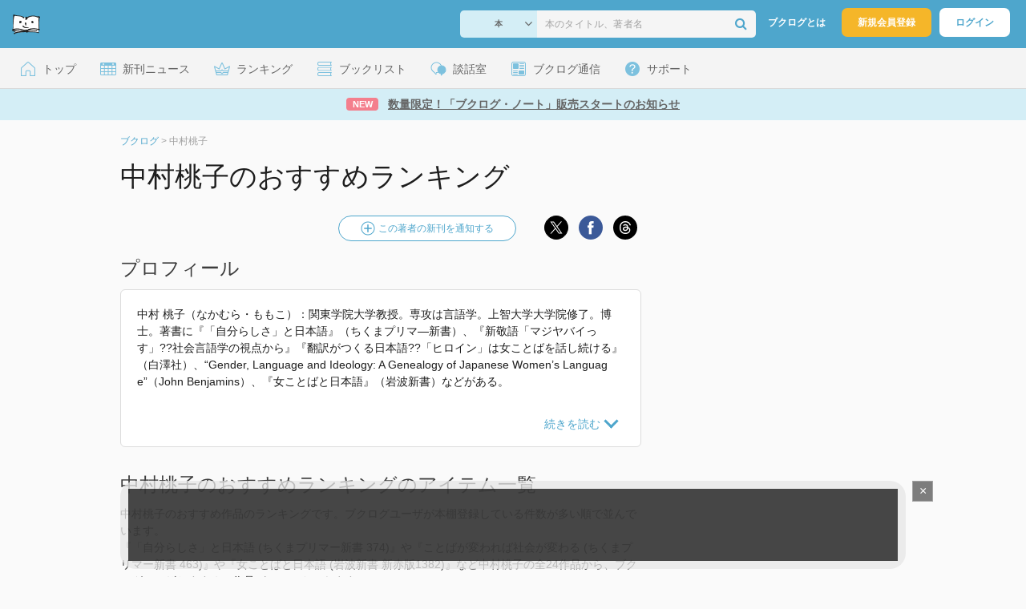

--- FILE ---
content_type: text/html; charset=UTF-8
request_url: https://booklog.jp/author/%E4%B8%AD%E6%9D%91%E6%A1%83%E5%AD%90
body_size: 13749
content:
<!DOCTYPE html>
<html xmlns:og="http://ogp.me/ns#" lang="ja" data-mode="author">
<head profile="http://purl.org/net/ns/metaprof">
<meta charset="UTF-8">
<title>中村桃子 おすすめランキング (24作品) - ブクログ</title>
<meta http-equiv="X-UA-Compatible" content="IE=edge">
<meta name="copyright" content="copyright &copy; Booklog,Inc. All Rights Reserved.">
<meta name="viewport" content="width=1020">
<meta property="fb:app_id" content="106607239398699">
<meta name="description" content="著者「中村桃子」のおすすめランキングです。中村桃子の人気作品をランキングでご紹介。文庫ランキングや新刊情報も。作品別の読書家さんの感想・レビューをチェック！">

<meta name="twitter:site" content="@booklogjp">
<meta name="twitter:card" content="summary">
<meta name="twitter:title" content="中村桃子 おすすめランキング (24作品) - ブクログ">
<meta name="twitter:description" content="著者「中村桃子」のおすすめランキングです。中村桃子の人気作品をランキングでご紹介。文庫ランキングや新刊情報も。作品別の読書家さんの感想・レビューをチェック！">
<meta name="twitter:image" content="https://image.st-booklog.jp/YmRjTFpnaE9BeFdEcTNBamdxRm1hQT09.jpg">
<meta property="og:locale" content="ja_JP">
<meta property="og:title" content="中村桃子 おすすめランキング (24作品) - ブクログ">
<meta property="og:url" content="https://booklog.jp/author/%E4%B8%AD%E6%9D%91%E6%A1%83%E5%AD%90">
<meta property="og:description" content="著者「中村桃子」のおすすめランキングです。中村桃子の人気作品をランキングでご紹介。文庫ランキングや新刊情報も。作品別の読書家さんの感想・レビューをチェック！">
<meta property="og:image" content="https://image.st-booklog.jp/YmRjTFpnaE9BeFdEcTNBamdxRm1hQT09.jpg">
<meta property="og:type" content="article">
<meta property="og:card" content="summary">
<link rel="shortcut icon" href="/favicon.ico">
<link rel="apple-touch-icon" href="/iphone-icon-54x54.png" sizes="57x57">
<link rel="apple-touch-icon" href="/iphone4-icon-114x114.png" sizes="114x114">
<link rel="apple-touch-icon" href="/ipad-icon-72x72.png" sizes="72x72">
<link rel="stylesheet" media="all" href="/css/booklog.css?1768958925
" type="text/css">
<link rel="next" href="https://booklog.jp/author/%E4%B8%AD%E6%9D%91%E6%A1%83%E5%AD%90?page=2">

<script type="text/javascript">
var microadCompass = microadCompass || {};
microadCompass.queue = microadCompass.queue || [];
</script>
<script type="text/javascript" charset="UTF-8" src="//j.microad.net/js/compass.js" onload="new microadCompass.AdInitializer().initialize();" async></script>

<script async src="https://securepubads.g.doubleclick.net/tag/js/gpt.js" crossorigin="anonymous"></script>


<script type='text/javascript'>

var googletag = googletag || {};
googletag.cmd = googletag.cmd || [];
googletag.cmd.push(function() {
  googletag.defineSlot('/56823796/Booklog_lawer_column_l', [300, 250], 'div-gpt-ad-1434939675242-0').addService(googletag.pubads());
  googletag.defineSlot('/56823796/Booklog_lawer_column_r', [300, 250], 'div-gpt-ad-1434939675242-1').addService(googletag.pubads());
  googletag.defineSlot('/56823796/Booklog_main_board', [468, 60], 'div-gpt-ad-1434939675242-2').addService(googletag.pubads());
  googletag.defineSlot('/56823796/Booklog_side_middle', [300, 250], 'div-gpt-ad-1525848918879-0').addService(googletag.pubads());
  googletag.defineSlot('/56823796/Booklog_side_bottom', [300, 250], 'div-gpt-ad-1434939675242-3').addService(googletag.pubads());
  googletag.defineSlot('/56823796/Booklog_side_top', [[300, 600], [300, 250]], 'div-gpt-ad-1434939675242-4').addService(googletag.pubads());
  googletag.defineSlot('/56823796/Booklog_footer', [728, 90], 'div-gpt-ad-1434939675242-5').addService(googletag.pubads());
  googletag.defineSlot('/56823796/Booklog_side_top_microad', [300, 250], 'div-gpt-ad-1459322209616-0').addService(googletag.pubads());
  googletag.defineSlot('/56823796/Booklog_pagenation_microad_468*60', [468, 60], 'div-gpt-ad-1611112463296-0').addService(googletag.pubads());
  googletag.defineSlot('/56823796/Booklog_side_boc', [300, 250], 'div-gpt-ad-1647596858469-0').addService(googletag.pubads());
  googletag.defineSlot('/9176203,56823796/1912696', [[320, 75], [320, 100], [320, 50]], 'div-gpt-ad-1759378024658-0').addService(googletag.pubads());
  googletag.defineSlot('/9176203,56823796/1912697', [[300, 300], [300, 280], [300, 250]], 'div-gpt-ad-1759378105413-0').addService(googletag.pubads());
  googletag.defineSlot('/9176203,56823796/1912698', [[300, 280], [300, 250], [300, 300]], 'div-gpt-ad-1759378181706-0').addService(googletag.pubads());
  googletag.defineSlot('/9176203,56823796/1720315', [[300, 250], [336, 280]], 'div-gpt-ad-1759389327995-0').addService(googletag.pubads());
  googletag.defineSlot('/9176203,56823796/1720316', [[300, 250], [336, 280]], 'div-gpt-ad-1759389348025-0').addService(googletag.pubads());
  googletag.defineSlot('/9176203,56823796/1720318', [728, 90], 'div-gpt-ad-1759389372080-0').addService(googletag.pubads());
  googletag.defineSlot('/9176203,56823796/1720317', [728, 90], 'div-gpt-ad-1759389394282-0').addService(googletag.pubads());
  var REFRESH_KEY = 'refresh';
  var REFRESH_VALUE = 'true';
  googletag.defineSlot('/9176203,56823796/1851366', [[320, 50], [320, 75], [320, 100]], 'div-gpt-ad-1709533935613-0').setTargeting(REFRESH_KEY, REFRESH_VALUE).addService(googletag.pubads());
  var SECONDS_TO_WAIT_AFTER_VIEWABILITY = 30;
  googletag.pubads().addEventListener('impressionViewable', function(event) {
    var slot = event.slot;
    if (slot.getTargeting(REFRESH_KEY).indexOf(REFRESH_VALUE) > -1) {
      window.imgoogletagrefresh = setTimeout(function() {
        googletag.pubads().refresh([slot]);
      }, SECONDS_TO_WAIT_AFTER_VIEWABILITY * 1000);
    }
  });
  googletag.pubads().enableSingleRequest();
  googletag.pubads().collapseEmptyDivs();
  googletag.enableServices();
});

</script>

  <script>
    window.dataLayer = window.dataLayer || [];
    dataLayer.push({'login_status': 'Visitor'});
</script>
<script>(function(w,d,s,l,i){w[l]=w[l]||[];w[l].push({'gtm.start':
new Date().getTime(),event:'gtm.js'});var f=d.getElementsByTagName(s)[0],
j=d.createElement(s),dl=l!='dataLayer'?'&l='+l:'';j.async=true;j.src=
'https://www.googletagmanager.com/gtm.js?id='+i+dl;f.parentNode.insertBefore(j,f);
})(window,document,'script','dataLayer','GTM-KFZ3JNQ');</script>

<script type="application/ld+json">
  {
    "@context": "https://schema.org",
    "@type": "BreadcrumbList",
    "itemListElement": [
    {
      "@type": "ListItem",
      "position": 1,
      "item": {
        "@id": "https://booklog.jp",
        "name": "ブクログ"
      }
    },
        {
      "@type": "ListItem",
      "position": 2,
      "item": {
              "@id": "https://booklog.jp/author/%E4%B8%AD%E6%9D%91%E6%A1%83%E5%AD%90",
              "name": "中村桃子"
      }
    }      ]
}
</script>
</head>

<body id="mode-author" class="is-pc guest bot">

<noscript>
  <iframe src="https://www.googletagmanager.com/ns.html?id=GTM-KFZ3JNQ" height="0" width="0" style="display:none;visibility:hidden">
  </iframe>
</noscript>

<div id="body">

<div id="fb-root"></div>
<script>
window.fbAsyncInit = function(){
    FB.init({
        appId   : '106607239398699',
        xfbml   : false,
        version : 'v2.0'
    });
};

(function(d, s, id) {
  var js, fjs = d.getElementsByTagName(s)[0];
  if (d.getElementById(id)) return;
  js = d.createElement(s); js.id = id;
  js.src = "//connect.facebook.net/ja_JP/sdk.js";
  fjs.parentNode.insertBefore(js, fjs);
}(document, 'script', 'facebook-jssdk'));
</script>

  
  <div id="header-wrapper">
          <div id="global-navigation">
  <div class="left-navigation">
    <div class="logo l15M">
      <a href="/">
        <img src="/img/header/pc-navibar-booklog-logo.png"
             srcset="/img/header/pc-navibar-booklog-logo@2x.png 2x, /img/header/pc-navibar-booklog-logo@3x.png 3x">
      </a>
    </div>
  </div>

  <div class="right-navigation">
    <div class="search-area-wrapper r10M">
        <form action="/search" method="get">
    <div class="search-area">
      <select required name="service_id" class="select-genre db-b">
                      <option value="1">本</option>
                      <option value="201">Kindle</option>
                      <option value="200">Amazon</option>
                </select>
      <i class="fa fa-angle-down" aria-hidden="true"></i>
      <input type="text" class="textbox" name="keyword" value="" placeholder="本のタイトル、著者名" data-1p-ignore>
      <button type="submit" ><i class="fa fa-search"></i></button>
    </div>
  </form>
    </div>
    <div class="about-text r20M">
      <a href="/about">ブクログとは</a>
    </div>
    <div class="signup r10M">
      <a href="/signup" onclick="track('signup','click','global-navigation');">新規会員登録</a>
    </div>
    <div class="login r20M">
      <a href="/login">ログイン</a>
    </div>
  </div>
</div>
    
    <div id="header-menu">
  <a href="/" class="menu r10M">
    <span class="icon top"></span>
    <span class="text">トップ</span>
  </a>
  <a href="/release" class="menu r10M">
    <span class="icon release"></span>
    <span class="text">新刊ニュース</span>
  </a>
  <a href="/ranking"
     class="menu r10M">
    <span class="icon ranking"></span>
    <span class="text">ランキング</span>
  </a>
  <a href="/booklists" class="menu r10M">
    <span class="icon booklist"></span>
    <span class="text">ブックリスト</span>
  </a>
  <a href="/questions/all" class="menu r10M">
    <span class="bbs icon"></span>
    <span class="text">談話室</span>
  </a>
  <a href="/hon" class="menu r10M">
    <span class="news icon"></span>
    <span class="text">ブクログ通信</span>
  </a>
  <div class="dropdown-menu-hover menu">
    <span class="support icon"></span>
    <span class="text">サポート</span>
    <div class="dropdown">
      <ul>
        <li><a href="https://booklog.zendesk.com/hc/ja/categories/360003763214-%E3%81%8A%E7%9F%A5%E3%82%89%E3%81%9B"
               target="_blank" rel="noopener">お知らせ</a></li>
        <li><a href="https://booklog.zendesk.com/hc/ja" target="_blank" rel="noopener">ヘルプセンター</a></li>
        <li><a href="/biz">法人向け広告メニュー</a></li>
      </ul>
    </div>
  </div>
</div>
            <div id="header-info-text">
  <a href="https://booklog.jp/hon/info/booklognote-202601?utm_source=booklogjp&utm_medium=referral"
     onclick="track('ad', 'text', 'id_2051');">
              <span class="icon new">NEW</span>
          <span class="text">数量限定！「ブクログ・ノート」販売スタートのお知らせ</span>
  </a>
</div>

  </div>

<div id="page">


  <ul class="breadcrumbs">
  <li>
    <a href="https://booklog.jp"><span  class="bc-title">ブクログ</span></a>
    <span class="delimiter">&gt;</span>
  </li>
      <li>
          <link href="/author/%E4%B8%AD%E6%9D%91%E6%A1%83%E5%AD%90">
      <span class="bc-title">中村桃子</span>
          </li>
    </ul>



<div id="main">
  <div id="mainArea">
    <h1 class="author b30M">中村桃子のおすすめランキング</h1>

    
    <div class="buttons b15M">
                          <div class="set-keyword-button unregistered">
            <a href="/setting/keyword?keyword=中村桃子" rel="nofollow">
              <img src="/img/common/add_item_blue.png"
                   srcset="/img/common/add_item_blue@2x.png 2x, /img/common/add_item_blue@3x.png 3x">
              <span>この著者の新刊を通知する</span>
            </a>
          </div>
              <ul class="share-circle-button">
  <li>
    <div class="x">
      <a href="https://twitter.com/intent/tweet?original_referer=https://booklog.jp/author/%E4%B8%AD%E6%9D%91%E6%A1%83%E5%AD%90&text=%E4%B8%AD%E6%9D%91%E6%A1%83%E5%AD%90+%E3%81%8A%E3%81%99%E3%81%99%E3%82%81%E3%83%A9%E3%83%B3%E3%82%AD%E3%83%B3%E3%82%B0+%2824%E4%BD%9C%E5%93%81%29+-+%E3%83%96%E3%82%AF%E3%83%AD%E3%82%B0&url=https://booklog.jp/author/%E4%B8%AD%E6%9D%91%E6%A1%83%E5%AD%90&lang=ja&hashtags=booklog,ブクログ&via=booklogjp" target="_blank">
      </a>
    </div>
  </li>
  <li>
    <div class="facebook">
      <a href="https://www.facebook.com/sharer/sharer.php?u=https%3A%2F%2Fbooklog.jp%2Fauthor%2F%25E4%25B8%25AD%25E6%259D%2591%25E6%25A1%2583%25E5%25AD%2590" target="_blank">
      </a>
    </div>
  </li>
  <li>
    <div class="threads">
      <a href="https://www.threads.net/intent/post?text=中村桃子 おすすめランキング (24作品) - ブクログ" target="_blank">
      </a>
    </div>
  </li>
</ul>
    </div>

          <div>
        <h2>プロフィール</h2>
        <div class="authorDes b30M">
                                              <div class="accordion-box">
                    <input id="description" type="checkbox">
                    <label for="description" onclick="track('author','readmore','description');"></label>
                    <div class="accordion-container">
                      <p class="description-txt">中村 桃子（なかむら・ももこ）：関東学院大学教授。専攻は言語学。上智大学大学院修了。博士。著書に『「自分らしさ」と日本語』（ちくまプリマ―新書）、『新敬語「マジヤバイっす」??社会言語学の視点から』『翻訳がつくる日本語??「ヒロイン」は女ことばを話し続ける』（白澤社）、“Gender, Language and Ideology: A Genealogy of Japanese Women’s Language”（John Benjamins）、『女ことばと日本語』（岩波新書）などがある。<br />
<br />
「2024年 『ことばが変われば社会が変わる』 で使われていた紹介文から引用しています。」</p>
                    </div>
                  </div>
                                    </div>
      </div>
    
    <h2 class="b10M">中村桃子のおすすめランキングのアイテム一覧</h2>
    <p class="read b40M">中村桃子のおすすめ作品のランキングです。ブクログユーザが本棚登録している件数が多い順で並んでいます。<br />
『「自分らしさ」と日本語 (ちくまプリマー新書 374)』や『ことばが変われば社会が変わる (ちくまプリマー新書 463)』や『女ことばと日本語 (岩波新書 新赤版1382)』など中村桃子の全24作品から、ブクログユーザおすすめの作品がチェックできます。<br />
※同姓同名が含まれる場合があります。</p>

    <div class="tab-menu-underline">
      <ul>
        <li><a href="/author/%E4%B8%AD%E6%9D%91%E6%A1%83%E5%AD%90?sort=users" class="current">おすすめ</a></li>
        <li><a href="/author/%E4%B8%AD%E6%9D%91%E6%A1%83%E5%AD%90?sort=rating">評価</a></li>
        <li><a href="/author/%E4%B8%AD%E6%9D%91%E6%A1%83%E5%AD%90?sort=reviews">レビュー数</a>
        </li>
                <li><a href="/author/%E4%B8%AD%E6%9D%91%E6%A1%83%E5%AD%90?sort=release">新刊</a>
        </li>
                <li><a href="/author/%E4%B8%AD%E6%9D%91%E6%A1%83%E5%AD%90?sort=ebooks">電子書籍</a>
        </li>
              </ul>
    </div>

    <div class="autopagerize_page_element">

                  <div class="itemListArea">
            <div class="itemListImage">
              <a href="/item/1/448068400X" onclick="track('author','item','image');">
                  
    <img src="https://image.st-booklog.jp/YmRjTFpnaE9BeFdEcTNBamdxRm1hQT09.jpg" class="itemImg" width="100" alt="「自分らしさ」と日本語 (ちくまプリマー新書 374)">
  
              </a>
            </div>

            <div class="itemListInfo">
                    
<h3 class="b10M">
  <a href="/item/1/448068400X" onclick="track('author','item','title');" class="titleLink">「自分らしさ」と日本語 (ちくまプリマー新書 374)</a>
</h3>

<div class="aggregate b15M">
    <div class="info-users">
    <img src="/img/item/user.png" srcset="/img/item/user@2x.png 2x, /img/item/user@3x.png 3x">
    <span class="num">533</span><span>人</span>
  </div>
      <div class="info-rating">
    <img src="/img/item/rating.png" srcset="/img/item/rating@2x.png 2x, /img/item/rating@3x.png 3x">
    <span class="num">3.92</span>
  </div>
      <div class="info-reviews">
    <img src="/img/item/review-count.png" srcset="/img/item/review-count@2x.png 2x, /img/item/review-count@3x.png 3x">
    <a href="/item/1/448068400X#reviewLine" onclick="track('author','item','review_link');">
      <span class="num">22</span><span>件</span>
    </a>
  </div>
  </div>

<div class="descMini">
  <div class="itemInfoElmBox">
        <span class="itemInfoElm">
            <a class="author" href="/author/%E4%B8%AD%E6%9D%91%E6%A1%83%E5%AD%90">中村桃子</a>
          </span>
    
        <span class="itemInfoElm">
    本
    </span>
    
    
        <span class="itemInfoElm">
    2021年5月8日
    </span>
    
    <span class="itemInfoElm">
      <img src="/img/store/icon_store_1.gif" alt="Amazon.co.jpで見る" width="16" height="16" class="icon">
      <a href="https://www.amazon.co.jp/dp/448068400X?tag=booklogjp-author-22&linkCode=ogi&th=1&psc=1" onclick="track('purchase','author','service_name');" target="_blank" rel="nofollow">Amazon.co.jp</a>
    </span>

              </div>

      <div class="review">
      <div class="review-balloon">
        <p>感想・レビュー</p>
      </div>
      <span>社会言語学の入門書。
「女ことば」は「女らしさ」から生まれるのか？　アイデンティティ（自分）を表現するうえで、ことばにできることもあるけど、できないこと...</span>
      <a href="/item/1/448068400X#reviewLine" onclick="track('author','readmore','review');">もっと読む</a>
    </div>
  
  
  </div>
            </div>

            <div class="itemListBtn">
                                  <a href="/item/1/448068400X#reviewLine" class="read-review-button"
                     onclick="track('author','item','read-review-button');">
                    <span>レビューを読む</span>
                  </a>
                                                <a href="https://www.amazon.co.jp/dp/448068400X?tag=booklogjp-author-22&amp;linkCode=ogi&amp;th=1&amp;psc=1" rel="nofollow" target="_blank" class="store-button">
                  <img src="/img/btn/btn_amazon_pc.svg" alt="Amazon.co.jpで購入" width="66" height="28">
                </a>
                            </div>
          </div>
                                                              <div class="itemListArea">
            <div class="itemListImage">
              <a href="/item/1/4480684875" onclick="track('author','item','image');">
                  
    <img src="https://image.st-booklog.jp/SmdRQVF3a2c2YVVjMURaRVIzbXBrQT09.jpg" class="itemImg" width="100" alt="ことばが変われば社会が変わる (ちくまプリマー新書 463)">
  
              </a>
            </div>

            <div class="itemListInfo">
                    
<h3 class="b10M">
  <a href="/item/1/4480684875" onclick="track('author','item','title');" class="titleLink">ことばが変われば社会が変わる (ちくまプリマー新書 463)</a>
</h3>

<div class="aggregate b15M">
    <div class="info-users">
    <img src="/img/item/user.png" srcset="/img/item/user@2x.png 2x, /img/item/user@3x.png 3x">
    <span class="num">494</span><span>人</span>
  </div>
      <div class="info-rating">
    <img src="/img/item/rating.png" srcset="/img/item/rating@2x.png 2x, /img/item/rating@3x.png 3x">
    <span class="num">3.51</span>
  </div>
      <div class="info-reviews">
    <img src="/img/item/review-count.png" srcset="/img/item/review-count@2x.png 2x, /img/item/review-count@3x.png 3x">
    <a href="/item/1/4480684875#reviewLine" onclick="track('author','item','review_link');">
      <span class="num">27</span><span>件</span>
    </a>
  </div>
  </div>

<div class="descMini">
  <div class="itemInfoElmBox">
        <span class="itemInfoElm">
            <a class="author" href="/author/%E4%B8%AD%E6%9D%91%E6%A1%83%E5%AD%90">中村桃子</a>
          </span>
    
        <span class="itemInfoElm">
    本
    </span>
    
    
        <span class="itemInfoElm">
    2024年7月10日
    </span>
    
    <span class="itemInfoElm">
      <img src="/img/store/icon_store_1.gif" alt="Amazon.co.jpで見る" width="16" height="16" class="icon">
      <a href="https://www.amazon.co.jp/dp/4480684875?tag=booklogjp-author-22&linkCode=ogi&th=1&psc=1" onclick="track('purchase','author','service_name');" target="_blank" rel="nofollow">Amazon.co.jp</a>
    </span>

              </div>

      <div class="review">
      <div class="review-balloon">
        <p>感想・レビュー</p>
      </div>
      <span>言葉は社会を変えるし、社会は言葉を変える。この循環が、少しでも多くの人にとって生きやすい方向に働ければいいな、と思うきっかけになりました。</span>
      <a href="/item/1/4480684875#reviewLine" onclick="track('author','readmore','review');">もっと読む</a>
    </div>
  
  
  </div>
            </div>

            <div class="itemListBtn">
                                  <a href="/item/1/4480684875#reviewLine" class="read-review-button"
                     onclick="track('author','item','read-review-button');">
                    <span>レビューを読む</span>
                  </a>
                                                <a href="https://www.amazon.co.jp/dp/4480684875?tag=booklogjp-author-22&amp;linkCode=ogi&amp;th=1&amp;psc=1" rel="nofollow" target="_blank" class="store-button">
                  <img src="/img/btn/btn_amazon_pc.svg" alt="Amazon.co.jpで購入" width="66" height="28">
                </a>
                            </div>
          </div>
                                                              <div class="itemListArea">
            <div class="itemListImage">
              <a href="/item/1/4004313821" onclick="track('author','item','image');">
                  
    <img src="https://image.st-booklog.jp/OENRTm5nc1VvWnNZdndQbXdLek5Qdz09.jpg" class="itemImg" width="100" alt="女ことばと日本語 (岩波新書 新赤版1382)">
  
              </a>
            </div>

            <div class="itemListInfo">
                    
<h3 class="b10M">
  <a href="/item/1/4004313821" onclick="track('author','item','title');" class="titleLink">女ことばと日本語 (岩波新書 新赤版1382)</a>
</h3>

<div class="aggregate b15M">
    <div class="info-users">
    <img src="/img/item/user.png" srcset="/img/item/user@2x.png 2x, /img/item/user@3x.png 3x">
    <span class="num">438</span><span>人</span>
  </div>
      <div class="info-rating">
    <img src="/img/item/rating.png" srcset="/img/item/rating@2x.png 2x, /img/item/rating@3x.png 3x">
    <span class="num">3.55</span>
  </div>
      <div class="info-reviews">
    <img src="/img/item/review-count.png" srcset="/img/item/review-count@2x.png 2x, /img/item/review-count@3x.png 3x">
    <a href="/item/1/4004313821#reviewLine" onclick="track('author','item','review_link');">
      <span class="num">39</span><span>件</span>
    </a>
  </div>
  </div>

<div class="descMini">
  <div class="itemInfoElmBox">
        <span class="itemInfoElm">
            <a class="author" href="/author/%E4%B8%AD%E6%9D%91%E6%A1%83%E5%AD%90">中村桃子</a>
          </span>
    
        <span class="itemInfoElm">
    本
    </span>
    
    
        <span class="itemInfoElm">
    2012年8月21日
    </span>
    
    <span class="itemInfoElm">
      <img src="/img/store/icon_store_1.gif" alt="Amazon.co.jpで見る" width="16" height="16" class="icon">
      <a href="https://www.amazon.co.jp/dp/4004313821?tag=booklogjp-author-22&linkCode=ogi&th=1&psc=1" onclick="track('purchase','author','service_name');" target="_blank" rel="nofollow">Amazon.co.jp</a>
    </span>

              </div>

      <div class="review">
      <div class="review-balloon">
        <p>感想・レビュー</p>
      </div>
      <span>本書は、日本語の中に長く組み込まれてきた「女らしさ」の規範が、いかにして作られ、制度化され、教育・メディア・文学によって再生産されてきたかを明らかにする。...</span>
      <a href="/item/1/4004313821#reviewLine" onclick="track('author','readmore','review');">もっと読む</a>
    </div>
  
  
  </div>
            </div>

            <div class="itemListBtn">
                                  <a href="/item/1/4004313821#reviewLine" class="read-review-button"
                     onclick="track('author','item','read-review-button');">
                    <span>レビューを読む</span>
                  </a>
                                                <a href="https://www.amazon.co.jp/dp/4004313821?tag=booklogjp-author-22&amp;linkCode=ogi&amp;th=1&amp;psc=1" rel="nofollow" target="_blank" class="store-button">
                  <img src="/img/btn/btn_amazon_pc.svg" alt="Amazon.co.jpで購入" width="66" height="28">
                </a>
                            </div>
          </div>
                                                              <div class="itemListArea">
            <div class="itemListImage">
              <a href="/item/1/4768479510" onclick="track('author','item','image');">
                  
    <img src="https://image.st-booklog.jp/L3ZoUXYwclFONHAvRUNnSm1WbTArZz09.jpg" class="itemImg" width="100" alt="翻訳がつくる日本語 ヒロインは「女ことば」を話し続ける">
  
              </a>
            </div>

            <div class="itemListInfo">
                    
<h3 class="b10M">
  <a href="/item/1/4768479510" onclick="track('author','item','title');" class="titleLink">翻訳がつくる日本語 ヒロインは「女ことば」を話し続ける</a>
</h3>

<div class="aggregate b15M">
    <div class="info-users">
    <img src="/img/item/user.png" srcset="/img/item/user@2x.png 2x, /img/item/user@3x.png 3x">
    <span class="num">257</span><span>人</span>
  </div>
      <div class="info-rating">
    <img src="/img/item/rating.png" srcset="/img/item/rating@2x.png 2x, /img/item/rating@3x.png 3x">
    <span class="num">3.00</span>
  </div>
      <div class="info-reviews">
    <img src="/img/item/review-count.png" srcset="/img/item/review-count@2x.png 2x, /img/item/review-count@3x.png 3x">
    <a href="/item/1/4768479510#reviewLine" onclick="track('author','item','review_link');">
      <span class="num">22</span><span>件</span>
    </a>
  </div>
  </div>

<div class="descMini">
  <div class="itemInfoElmBox">
        <span class="itemInfoElm">
            <a class="author" href="/author/%E4%B8%AD%E6%9D%91%E6%A1%83%E5%AD%90">中村桃子</a>
          </span>
    
        <span class="itemInfoElm">
    本
    </span>
    
    
        <span class="itemInfoElm">
    2013年8月5日
    </span>
    
    <span class="itemInfoElm">
      <img src="/img/store/icon_store_1.gif" alt="Amazon.co.jpで見る" width="16" height="16" class="icon">
      <a href="https://www.amazon.co.jp/dp/4768479510?tag=booklogjp-author-22&linkCode=ogi&th=1&psc=1" onclick="track('purchase','author','service_name');" target="_blank" rel="nofollow">Amazon.co.jp</a>
    </span>

              </div>

      <div class="review">
      <div class="review-balloon">
        <p>感想・レビュー</p>
      </div>
      <span>内容は、ね
すんごい興味深いことが書かれてんのさ。
使う言葉によるアイディンティティの確立、みたいなのとか。
でも　文章がその面白さを半減してる気がするよ...</span>
      <a href="/item/1/4768479510#reviewLine" onclick="track('author','readmore','review');">もっと読む</a>
    </div>
  
  
  </div>
            </div>

            <div class="itemListBtn">
                                  <a href="/item/1/4768479510#reviewLine" class="read-review-button"
                     onclick="track('author','item','read-review-button');">
                    <span>レビューを読む</span>
                  </a>
                                                <a href="https://www.amazon.co.jp/dp/4768479510?tag=booklogjp-author-22&amp;linkCode=ogi&amp;th=1&amp;psc=1" rel="nofollow" target="_blank" class="store-button">
                  <img src="/img/btn/btn_amazon_pc.svg" alt="Amazon.co.jpで購入" width="66" height="28">
                </a>
                            </div>
          </div>
                                                              <div class="itemListArea">
            <div class="itemListImage">
              <a href="/item/1/4768479790" onclick="track('author','item','image');">
                  
    <img src="https://image.st-booklog.jp/cE8wRUNiUE9xWW8wNUFmcE5sUVgzUT09.jpg" class="itemImg" width="100" alt="新敬語「マジヤバイっす」 社会言語学の視点から">
  
              </a>
            </div>

            <div class="itemListInfo">
                    
<h3 class="b10M">
  <a href="/item/1/4768479790" onclick="track('author','item','title');" class="titleLink">新敬語「マジヤバイっす」 社会言語学の視点から</a>
</h3>

<div class="aggregate b15M">
    <div class="info-users">
    <img src="/img/item/user.png" srcset="/img/item/user@2x.png 2x, /img/item/user@3x.png 3x">
    <span class="num">244</span><span>人</span>
  </div>
      <div class="info-rating">
    <img src="/img/item/rating.png" srcset="/img/item/rating@2x.png 2x, /img/item/rating@3x.png 3x">
    <span class="num">3.47</span>
  </div>
      <div class="info-reviews">
    <img src="/img/item/review-count.png" srcset="/img/item/review-count@2x.png 2x, /img/item/review-count@3x.png 3x">
    <a href="/item/1/4768479790#reviewLine" onclick="track('author','item','review_link');">
      <span class="num">25</span><span>件</span>
    </a>
  </div>
  </div>

<div class="descMini">
  <div class="itemInfoElmBox">
        <span class="itemInfoElm">
            <a class="author" href="/author/%E4%B8%AD%E6%9D%91%E6%A1%83%E5%AD%90">中村桃子</a>
          </span>
    
        <span class="itemInfoElm">
    本
    </span>
    
    
        <span class="itemInfoElm">
    2020年3月12日
    </span>
    
    <span class="itemInfoElm">
      <img src="/img/store/icon_store_1.gif" alt="Amazon.co.jpで見る" width="16" height="16" class="icon">
      <a href="https://www.amazon.co.jp/dp/4768479790?tag=booklogjp-author-22&linkCode=ogi&th=1&psc=1" onclick="track('purchase','author','service_name');" target="_blank" rel="nofollow">Amazon.co.jp</a>
    </span>

              </div>

      <div class="review">
      <div class="review-balloon">
        <p>感想・レビュー</p>
      </div>
      <span>本書は単なる若者言葉の観察ではなく、丁寧さ・距離・ジェンダーという社会的指標をどう操るか、その「リアルタイムの進化」を言語を通じて追った本だと感じた。たと...</span>
      <a href="/item/1/4768479790#reviewLine" onclick="track('author','readmore','review');">もっと読む</a>
    </div>
  
  
  </div>
            </div>

            <div class="itemListBtn">
                                  <a href="/item/1/4768479790#reviewLine" class="read-review-button"
                     onclick="track('author','item','read-review-button');">
                    <span>レビューを読む</span>
                  </a>
                                                <a href="https://www.amazon.co.jp/dp/4768479790?tag=booklogjp-author-22&amp;linkCode=ogi&amp;th=1&amp;psc=1" rel="nofollow" target="_blank" class="store-button">
                  <img src="/img/btn/btn_amazon_pc.svg" alt="Amazon.co.jpで購入" width="66" height="28">
                </a>
                            </div>
          </div>
                                                              <div class="itemListArea">
            <div class="itemListImage">
              <a href="/item/1/4140910968" onclick="track('author','item','image');">
                  
    <img src="https://image.st-booklog.jp/c0NIaXJYUkZIdTZEeGFEMTVyYitpQT09.jpg" class="itemImg" width="100" alt="“性”と日本語 ことばがつくる女と男 (NHKブックス 1096)">
  
              </a>
            </div>

            <div class="itemListInfo">
                    
<h3 class="b10M">
  <a href="/item/1/4140910968" onclick="track('author','item','title');" class="titleLink">“性”と日本語 ことばがつくる女と男 (NHKブックス 1096)</a>
</h3>

<div class="aggregate b15M">
    <div class="info-users">
    <img src="/img/item/user.png" srcset="/img/item/user@2x.png 2x, /img/item/user@3x.png 3x">
    <span class="num">142</span><span>人</span>
  </div>
      <div class="info-rating">
    <img src="/img/item/rating.png" srcset="/img/item/rating@2x.png 2x, /img/item/rating@3x.png 3x">
    <span class="num">3.62</span>
  </div>
      <div class="info-reviews">
    <img src="/img/item/review-count.png" srcset="/img/item/review-count@2x.png 2x, /img/item/review-count@3x.png 3x">
    <a href="/item/1/4140910968#reviewLine" onclick="track('author','item','review_link');">
      <span class="num">15</span><span>件</span>
    </a>
  </div>
  </div>

<div class="descMini">
  <div class="itemInfoElmBox">
        <span class="itemInfoElm">
            <a class="author" href="/author/%E4%B8%AD%E6%9D%91%E6%A1%83%E5%AD%90">中村桃子</a>
          </span>
    
        <span class="itemInfoElm">
    本
    </span>
    
    
        <span class="itemInfoElm">
    2007年10月30日
    </span>
    
    <span class="itemInfoElm">
      <img src="/img/store/icon_store_1.gif" alt="Amazon.co.jpで見る" width="16" height="16" class="icon">
      <a href="https://www.amazon.co.jp/dp/4140910968?tag=booklogjp-author-22&linkCode=ogi&th=1&psc=1" onclick="track('purchase','author','service_name');" target="_blank" rel="nofollow">Amazon.co.jp</a>
    </span>

              </div>

      <div class="review">
      <div class="review-balloon">
        <p>感想・レビュー</p>
      </div>
      <span>社会学部　松澤俊二先生　推薦コメント
『私たちは、ことばを使うことで「男」にも「女」にもなれるという話。それって、どういうことだろう？』

桃山学院大学附...</span>
      <a href="/item/1/4140910968#reviewLine" onclick="track('author','readmore','review');">もっと読む</a>
    </div>
  
  
  </div>
            </div>

            <div class="itemListBtn">
                                  <a href="/item/1/4140910968#reviewLine" class="read-review-button"
                     onclick="track('author','item','read-review-button');">
                    <span>レビューを読む</span>
                  </a>
                                                <a href="https://www.amazon.co.jp/dp/4140910968?tag=booklogjp-author-22&amp;linkCode=ogi&amp;th=1&amp;psc=1" rel="nofollow" target="_blank" class="store-button">
                  <img src="/img/btn/btn_amazon_pc.svg" alt="Amazon.co.jpで購入" width="66" height="28">
                </a>
                            </div>
          </div>
                                                              <div class="itemListArea">
            <div class="itemListImage">
              <a href="/item/1/4894763524" onclick="track('author','item','image');">
                  
    <img src="https://image.st-booklog.jp/QXZBdXpySXpyVFZrVVZDTG5LZGlydz09.jpg" class="itemImg" width="100" alt="「女ことば」はつくられる (未発選書 13)">
  
              </a>
            </div>

            <div class="itemListInfo">
                    
<h3 class="b10M">
  <a href="/item/1/4894763524" onclick="track('author','item','title');" class="titleLink">「女ことば」はつくられる (未発選書 13)</a>
</h3>

<div class="aggregate b15M">
    <div class="info-users">
    <img src="/img/item/user.png" srcset="/img/item/user@2x.png 2x, /img/item/user@3x.png 3x">
    <span class="num">56</span><span>人</span>
  </div>
      <div class="info-rating">
    <img src="/img/item/rating.png" srcset="/img/item/rating@2x.png 2x, /img/item/rating@3x.png 3x">
    <span class="num">4.00</span>
  </div>
      <div class="info-reviews">
    <img src="/img/item/review-count.png" srcset="/img/item/review-count@2x.png 2x, /img/item/review-count@3x.png 3x">
    <a href="/item/1/4894763524#reviewLine" onclick="track('author','item','review_link');">
      <span class="num">3</span><span>件</span>
    </a>
  </div>
  </div>

<div class="descMini">
  <div class="itemInfoElmBox">
        <span class="itemInfoElm">
            <a class="author" href="/author/%E4%B8%AD%E6%9D%91%E6%A1%83%E5%AD%90">中村桃子</a>
          </span>
    
        <span class="itemInfoElm">
    本
    </span>
    
    
        <span class="itemInfoElm">
    2007年7月25日
    </span>
    
    <span class="itemInfoElm">
      <img src="/img/store/icon_store_1.gif" alt="Amazon.co.jpで見る" width="16" height="16" class="icon">
      <a href="https://www.amazon.co.jp/dp/4894763524?tag=booklogjp-author-22&linkCode=ogi&th=1&psc=1" onclick="track('purchase','author','service_name');" target="_blank" rel="nofollow">Amazon.co.jp</a>
    </span>

              </div>

      <div class="review">
      <div class="review-balloon">
        <p>感想・レビュー</p>
      </div>
      <span>【版型】
https://www.hituzi.co.jp/books/352.html</span>
      <a href="/item/1/4894763524#reviewLine" onclick="track('author','readmore','review');">もっと読む</a>
    </div>
  
  
  </div>
            </div>

            <div class="itemListBtn">
                                  <a href="/item/1/4894763524#reviewLine" class="read-review-button"
                     onclick="track('author','item','read-review-button');">
                    <span>レビューを読む</span>
                  </a>
                                                <a href="https://www.amazon.co.jp/dp/4894763524?tag=booklogjp-author-22&amp;linkCode=ogi&amp;th=1&amp;psc=1" rel="nofollow" target="_blank" class="store-button">
                  <img src="/img/btn/btn_amazon_pc.svg" alt="Amazon.co.jpで購入" width="66" height="28">
                </a>
                            </div>
          </div>
                                                              <div class="itemListArea">
            <div class="itemListImage">
              <a href="/item/1/4790714705" onclick="track('author','item','image');">
                  
    <img src="https://image.st-booklog.jp/YWxiUE92SWZuQ0pLRTVyT3QveDhRZz09.jpg" class="itemImg" width="100" alt="ジェンダーで学ぶ言語学">
  
              </a>
            </div>

            <div class="itemListInfo">
                    
<h3 class="b10M">
  <a href="/item/1/4790714705" onclick="track('author','item','title');" class="titleLink">ジェンダーで学ぶ言語学</a>
</h3>

<div class="aggregate b15M">
    <div class="info-users">
    <img src="/img/item/user.png" srcset="/img/item/user@2x.png 2x, /img/item/user@3x.png 3x">
    <span class="num">56</span><span>人</span>
  </div>
      <div class="info-rating">
    <img src="/img/item/rating.png" srcset="/img/item/rating@2x.png 2x, /img/item/rating@3x.png 3x">
    <span class="num">3.75</span>
  </div>
      <div class="info-reviews">
    <img src="/img/item/review-count.png" srcset="/img/item/review-count@2x.png 2x, /img/item/review-count@3x.png 3x">
    <a href="/item/1/4790714705#reviewLine" onclick="track('author','item','review_link');">
      <span class="num">1</span><span>件</span>
    </a>
  </div>
  </div>

<div class="descMini">
  <div class="itemInfoElmBox">
        <span class="itemInfoElm">
            <a class="author" href="/author/%E4%B8%AD%E6%9D%91%E6%A1%83%E5%AD%90">中村桃子</a>
          </span>
    
        <span class="itemInfoElm">
    本
    </span>
    
    
        <span class="itemInfoElm">
    2010年4月16日
    </span>
    
    <span class="itemInfoElm">
      <img src="/img/store/icon_store_1.gif" alt="Amazon.co.jpで見る" width="16" height="16" class="icon">
      <a href="https://www.amazon.co.jp/dp/4790714705?tag=booklogjp-author-22&linkCode=ogi&th=1&psc=1" onclick="track('purchase','author','service_name');" target="_blank" rel="nofollow">Amazon.co.jp</a>
    </span>

              </div>

  
  
  </div>
            </div>

            <div class="itemListBtn">
                                  <a href="/item/1/4790714705#reviewLine" class="read-review-button"
                     onclick="track('author','item','read-review-button');">
                    <span>レビューを読む</span>
                  </a>
                                                <a href="https://www.amazon.co.jp/dp/4790714705?tag=booklogjp-author-22&amp;linkCode=ogi&amp;th=1&amp;psc=1" rel="nofollow" target="_blank" class="store-button">
                  <img src="/img/btn/btn_amazon_pc.svg" alt="Amazon.co.jpで購入" width="66" height="28">
                </a>
                            </div>
          </div>
                                                              <div class="itemListArea">
            <div class="itemListImage">
              <a href="/item/1/4326652470" onclick="track('author','item','image');">
                  
    <img src="https://m.media-amazon.com/images/I/516h0bgHMUL._SL160_.jpg" class="itemImg" width="100" alt="ことばとジェンダー">
  
              </a>
            </div>

            <div class="itemListInfo">
                    
<h3 class="b10M">
  <a href="/item/1/4326652470" onclick="track('author','item','title');" class="titleLink">ことばとジェンダー</a>
</h3>

<div class="aggregate b15M">
    <div class="info-users">
    <img src="/img/item/user.png" srcset="/img/item/user@2x.png 2x, /img/item/user@3x.png 3x">
    <span class="num">53</span><span>人</span>
  </div>
      <div class="info-rating">
    <img src="/img/item/rating.png" srcset="/img/item/rating@2x.png 2x, /img/item/rating@3x.png 3x">
    <span class="num">3.75</span>
  </div>
      <div class="info-reviews">
    <img src="/img/item/review-count.png" srcset="/img/item/review-count@2x.png 2x, /img/item/review-count@3x.png 3x">
    <a href="/item/1/4326652470#reviewLine" onclick="track('author','item','review_link');">
      <span class="num">4</span><span>件</span>
    </a>
  </div>
  </div>

<div class="descMini">
  <div class="itemInfoElmBox">
        <span class="itemInfoElm">
            <a class="author" href="/author/%E4%B8%AD%E6%9D%91%E6%A1%83%E5%AD%90">中村桃子</a>
          </span>
    
        <span class="itemInfoElm">
    本
    </span>
    
    
        <span class="itemInfoElm">
    2001年2月11日
    </span>
    
    <span class="itemInfoElm">
      <img src="/img/store/icon_store_1.gif" alt="Amazon.co.jpで見る" width="16" height="16" class="icon">
      <a href="https://www.amazon.co.jp/dp/4326652470?tag=booklogjp-author-22&linkCode=ogi&th=1&psc=1" onclick="track('purchase','author','service_name');" target="_blank" rel="nofollow">Amazon.co.jp</a>
    </span>

              </div>

      <div class="review">
      <div class="review-balloon">
        <p>感想・レビュー</p>
      </div>
      <span>「ことばを使う行為」を通して、私たちはどのような女・男であろうとしているのか。「ことば」と「ジェンダー」に関するこれまでの研究の歴史的発展を跡付け、現在の...</span>
      <a href="/item/1/4326652470#reviewLine" onclick="track('author','readmore','review');">もっと読む</a>
    </div>
  
  
  </div>
            </div>

            <div class="itemListBtn">
                                  <a href="/item/1/4326652470#reviewLine" class="read-review-button"
                     onclick="track('author','item','read-review-button');">
                    <span>レビューを読む</span>
                  </a>
                                                <a href="https://www.amazon.co.jp/dp/4326652470?tag=booklogjp-author-22&amp;linkCode=ogi&amp;th=1&amp;psc=1" rel="nofollow" target="_blank" class="store-button">
                  <img src="/img/btn/btn_amazon_pc.svg" alt="Amazon.co.jpで購入" width="66" height="28">
                </a>
                            </div>
          </div>
                                                              <div class="itemListArea">
            <div class="itemListImage">
              <a href="/item/1/B0D91N7V65" onclick="track('author','item','image');">
                  
    <img src="https://m.media-amazon.com/images/I/41HX9T7tVdL._SL160_.jpg" class="itemImg" width="97" alt="ことばが変われば社会が変わる (ちくまプリマー新書)">
  
              </a>
            </div>

            <div class="itemListInfo">
                    
<h3 class="b10M">
  <a href="/item/1/B0D91N7V65" onclick="track('author','item','title');" class="titleLink">ことばが変われば社会が変わる (ちくまプリマー新書)</a>
</h3>

<div class="aggregate b15M">
    <div class="info-users">
    <img src="/img/item/user.png" srcset="/img/item/user@2x.png 2x, /img/item/user@3x.png 3x">
    <span class="num">42</span><span>人</span>
  </div>
      <div class="info-rating">
    <img src="/img/item/rating.png" srcset="/img/item/rating@2x.png 2x, /img/item/rating@3x.png 3x">
    <span class="num">3.67</span>
  </div>
      <div class="info-reviews">
    <img src="/img/item/review-count.png" srcset="/img/item/review-count@2x.png 2x, /img/item/review-count@3x.png 3x">
    <a href="/item/1/B0D91N7V65#reviewLine" onclick="track('author','item','review_link');">
      <span class="num">1</span><span>件</span>
    </a>
  </div>
  </div>

<div class="descMini">
  <div class="itemInfoElmBox">
        <span class="itemInfoElm">
            <a class="author" href="/author/%E4%B8%AD%E6%9D%91%E6%A1%83%E5%AD%90">中村桃子</a>
          </span>
    
        <span class="itemInfoElm">
    電子書籍
    </span>
    
    
        <span class="itemInfoElm">
    2024年7月10日
    </span>
    
    <span class="itemInfoElm">
      <img src="/img/store/icon_store_1.gif" alt="Amazon.co.jpで見る" width="16" height="16" class="icon">
      <a href="https://www.amazon.co.jp/dp/B0D91N7V65?tag=booklogjp-author-22&linkCode=ogi&th=1&psc=1" onclick="track('purchase','author','service_name');" target="_blank" rel="nofollow">Amazon.co.jp</a>
    </span>

              </div>

  
  
  </div>
            </div>

            <div class="itemListBtn">
                                  <a href="/item/1/B0D91N7V65#reviewLine" class="read-review-button"
                     onclick="track('author','item','read-review-button');">
                    <span>レビューを読む</span>
                  </a>
                                                <a href="https://www.amazon.co.jp/dp/B0D91N7V65?tag=booklogjp-author-22&amp;linkCode=ogi&amp;th=1&amp;psc=1" rel="nofollow" target="_blank" class="store-button">
                  <img src="/img/btn/btn_author_pc_amazon_kindle.svg" alt="Amazon.co.jpで購入" width="100" height="24">
                </a>
                            </div>
          </div>
                                              <div class="itemListArea">
                          
          <aside class="ad-content-top">
                  
          <div id='div-gpt-ad-1434939675242-2' style='width:468px; height:60px;'>
            <script type='text/javascript'>
              googletag.cmd.push(function() { googletag.display('div-gpt-ad-1434939675242-2'); });
            </script>
          </div>
          
              </aside>
    
                      </div>
                                                  <div class="itemListArea">
            <div class="itemListImage">
              <a href="/item/1/4326651849" onclick="track('author','item','image');">
                  
    <img src="https://m.media-amazon.com/images/I/41+U7-siC+L._SL160_.jpg" class="itemImg" width="100" alt="ことばとフェミニズム">
  
              </a>
            </div>

            <div class="itemListInfo">
                    
<h3 class="b10M">
  <a href="/item/1/4326651849" onclick="track('author','item','title');" class="titleLink">ことばとフェミニズム</a>
</h3>

<div class="aggregate b15M">
    <div class="info-users">
    <img src="/img/item/user.png" srcset="/img/item/user@2x.png 2x, /img/item/user@3x.png 3x">
    <span class="num">37</span><span>人</span>
  </div>
      <div class="info-rating">
    <img src="/img/item/rating.png" srcset="/img/item/rating@2x.png 2x, /img/item/rating@3x.png 3x">
    <span class="num">3.00</span>
  </div>
      <div class="info-reviews">
    <img src="/img/item/review-count.png" srcset="/img/item/review-count@2x.png 2x, /img/item/review-count@3x.png 3x">
    <a href="/item/1/4326651849#reviewLine" onclick="track('author','item','review_link');">
      <span class="num">1</span><span>件</span>
    </a>
  </div>
  </div>

<div class="descMini">
  <div class="itemInfoElmBox">
        <span class="itemInfoElm">
            <a class="author" href="/author/%E4%B8%AD%E6%9D%91%E6%A1%83%E5%AD%90">中村桃子</a>
          </span>
    
        <span class="itemInfoElm">
    本
    </span>
    
    
        <span class="itemInfoElm">
    1995年12月1日
    </span>
    
    <span class="itemInfoElm">
      <img src="/img/store/icon_store_1.gif" alt="Amazon.co.jpで見る" width="16" height="16" class="icon">
      <a href="https://www.amazon.co.jp/dp/4326651849?tag=booklogjp-author-22&linkCode=ogi&th=1&psc=1" onclick="track('purchase','author','service_name');" target="_blank" rel="nofollow">Amazon.co.jp</a>
    </span>

              </div>

      <div class="review">
      <div class="review-balloon">
        <p>感想・レビュー</p>
      </div>
      <span>和光801//144 1F</span>
      <a href="/item/1/4326651849#reviewLine" onclick="track('author','readmore','review');">もっと読む</a>
    </div>
  
  
  </div>
            </div>

            <div class="itemListBtn">
                                  <a href="/item/1/4326651849#reviewLine" class="read-review-button"
                     onclick="track('author','item','read-review-button');">
                    <span>レビューを読む</span>
                  </a>
                                                <a href="https://www.amazon.co.jp/dp/4326651849?tag=booklogjp-author-22&amp;linkCode=ogi&amp;th=1&amp;psc=1" rel="nofollow" target="_blank" class="store-button">
                  <img src="/img/btn/btn_amazon_pc.svg" alt="Amazon.co.jpで購入" width="66" height="28">
                </a>
                            </div>
          </div>
                                                              <div class="itemListArea">
            <div class="itemListImage">
              <a href="/item/1/4883032523" onclick="track('author','item','image');">
                  
    <img src="https://image.st-booklog.jp/Z2V2QXBMdXpGc3V6RTZpZzVDV3psdz09.jpg" class="itemImg" width="100" alt="ことばとセクシュアリティ">
  
              </a>
            </div>

            <div class="itemListInfo">
                    
<h3 class="b10M">
  <a href="/item/1/4883032523" onclick="track('author','item','title');" class="titleLink">ことばとセクシュアリティ</a>
</h3>

<div class="aggregate b15M">
    <div class="info-users">
    <img src="/img/item/user.png" srcset="/img/item/user@2x.png 2x, /img/item/user@3x.png 3x">
    <span class="num">37</span><span>人</span>
  </div>
      <div class="info-rating">
    <img src="/img/item/rating.png" srcset="/img/item/rating@2x.png 2x, /img/item/rating@3x.png 3x">
    <span class="num">4.00</span>
  </div>
      <div class="info-reviews">
    <img src="/img/item/review-count.png" srcset="/img/item/review-count@2x.png 2x, /img/item/review-count@3x.png 3x">
    <a href="/item/1/4883032523#reviewLine" onclick="track('author','item','review_link');">
      <span class="num">1</span><span>件</span>
    </a>
  </div>
  </div>

<div class="descMini">
  <div class="itemInfoElmBox">
        <span class="itemInfoElm">
            <a class="author" href="/author/%E3%83%87%E3%83%9C%E3%83%A9%E3%83%BB%E3%82%AB%E3%83%A1%E3%83%AD%E3%83%B3">デボラ・カメロン</a>
          </span>
    
        <span class="itemInfoElm">
    本
    </span>
    
    
        <span class="itemInfoElm">
    2009年10月1日
    </span>
    
    <span class="itemInfoElm">
      <img src="/img/store/icon_store_1.gif" alt="Amazon.co.jpで見る" width="16" height="16" class="icon">
      <a href="https://www.amazon.co.jp/dp/4883032523?tag=booklogjp-author-22&linkCode=ogi&th=1&psc=1" onclick="track('purchase','author','service_name');" target="_blank" rel="nofollow">Amazon.co.jp</a>
    </span>

              </div>

      <div class="review">
      <div class="review-balloon">
        <p>感想・レビュー</p>
      </div>
      <span>言葉とセクシュアリティの関係から、セクシュアリティと社会の関係性にまで話が広がっていくのが面白かった。セックスにおいて「NO」が否定になりづらい話が特に印...</span>
      <a href="/item/1/4883032523#reviewLine" onclick="track('author','readmore','review');">もっと読む</a>
    </div>
  
  
  </div>
            </div>

            <div class="itemListBtn">
                                  <a href="/item/1/4883032523#reviewLine" class="read-review-button"
                     onclick="track('author','item','read-review-button');">
                    <span>レビューを読む</span>
                  </a>
                                                <a href="https://www.amazon.co.jp/dp/4883032523?tag=booklogjp-author-22&amp;linkCode=ogi&amp;th=1&amp;psc=1" rel="nofollow" target="_blank" class="store-button">
                  <img src="/img/btn/btn_amazon_pc.svg" alt="Amazon.co.jpで購入" width="66" height="28">
                </a>
                            </div>
          </div>
                                                              <div class="itemListArea">
            <div class="itemListImage">
              <a href="/item/1/476848008X" onclick="track('author','item','image');">
                  
    <img src="https://m.media-amazon.com/images/I/41TMC1d0QWL._SL160_.jpg" class="itemImg" width="100" alt="翻訳から広がる日本語 女ことば・男ことば・疑似方言">
  
              </a>
            </div>

            <div class="itemListInfo">
                    
<h3 class="b10M">
  <a href="/item/1/476848008X" onclick="track('author','item','title');" class="titleLink">翻訳から広がる日本語 女ことば・男ことば・疑似方言</a>
</h3>

<div class="aggregate b15M">
    <div class="info-users">
    <img src="/img/item/user.png" srcset="/img/item/user@2x.png 2x, /img/item/user@3x.png 3x">
    <span class="num">32</span><span>人</span>
  </div>
      </div>

<div class="descMini">
  <div class="itemInfoElmBox">
        <span class="itemInfoElm">
            <a class="author" href="/author/%E4%B8%AD%E6%9D%91%E6%A1%83%E5%AD%90">中村桃子</a>
          </span>
    
        <span class="itemInfoElm">
    本
    </span>
    
    
        <span class="itemInfoElm">
    2025年12月9日
    </span>
    
    <span class="itemInfoElm">
      <img src="/img/store/icon_store_1.gif" alt="Amazon.co.jpで見る" width="16" height="16" class="icon">
      <a href="https://www.amazon.co.jp/dp/476848008X?tag=booklogjp-author-22&linkCode=ogi&th=1&psc=1" onclick="track('purchase','author','service_name');" target="_blank" rel="nofollow">Amazon.co.jp</a>
    </span>

              </div>

  
  
  </div>
            </div>

            <div class="itemListBtn">
                                  <a href="/item/1/476848008X#reviewLine" class="read-review-button"
                     onclick="track('author','item','read-review-button');">
                    <span>レビューを読む</span>
                  </a>
                                                <a href="https://www.amazon.co.jp/dp/476848008X?tag=booklogjp-author-22&amp;linkCode=ogi&amp;th=1&amp;psc=1" rel="nofollow" target="_blank" class="store-button">
                  <img src="/img/btn/btn_amazon_pc.svg" alt="Amazon.co.jpで購入" width="66" height="28">
                </a>
                            </div>
          </div>
                                                              <div class="itemListArea">
            <div class="itemListImage">
              <a href="/item/1/B00SF0V91G" onclick="track('author','item','image');">
                  
    <img src="https://m.media-amazon.com/images/I/41HMjJBDZtL._SL160_.jpg" class="itemImg" width="100" alt="女ことばと日本語 (岩波新書)">
  
              </a>
            </div>

            <div class="itemListInfo">
                    
<h3 class="b10M">
  <a href="/item/1/B00SF0V91G" onclick="track('author','item','title');" class="titleLink">女ことばと日本語 (岩波新書)</a>
</h3>

<div class="aggregate b15M">
    <div class="info-users">
    <img src="/img/item/user.png" srcset="/img/item/user@2x.png 2x, /img/item/user@3x.png 3x">
    <span class="num">31</span><span>人</span>
  </div>
      <div class="info-rating">
    <img src="/img/item/rating.png" srcset="/img/item/rating@2x.png 2x, /img/item/rating@3x.png 3x">
    <span class="num">4.00</span>
  </div>
      <div class="info-reviews">
    <img src="/img/item/review-count.png" srcset="/img/item/review-count@2x.png 2x, /img/item/review-count@3x.png 3x">
    <a href="/item/1/B00SF0V91G#reviewLine" onclick="track('author','item','review_link');">
      <span class="num">1</span><span>件</span>
    </a>
  </div>
  </div>

<div class="descMini">
  <div class="itemInfoElmBox">
        <span class="itemInfoElm">
            <a class="author" href="/author/%E4%B8%AD%E6%9D%91%E6%A1%83%E5%AD%90">中村桃子</a>
          </span>
    
        <span class="itemInfoElm">
    電子書籍
    </span>
    
    
        <span class="itemInfoElm">
    2012年8月21日
    </span>
    
    <span class="itemInfoElm">
      <img src="/img/store/icon_store_1.gif" alt="Amazon.co.jpで見る" width="16" height="16" class="icon">
      <a href="https://www.amazon.co.jp/dp/B00SF0V91G?tag=booklogjp-author-22&linkCode=ogi&th=1&psc=1" onclick="track('purchase','author','service_name');" target="_blank" rel="nofollow">Amazon.co.jp</a>
    </span>

              </div>

      <div class="review">
      <div class="review-balloon">
        <p>感想・レビュー</p>
      </div>
      <span>すごく乱暴に要約すると、女言葉は女性自身が発していた言葉ではなく、明治から戦時中にかけて政治的に作られたということになる。確かにそういう側面はあるかもしれ...</span>
      <a href="/item/1/B00SF0V91G#reviewLine" onclick="track('author','readmore','review');">もっと読む</a>
    </div>
  
  
  </div>
            </div>

            <div class="itemListBtn">
                                  <a href="/item/1/B00SF0V91G#reviewLine" class="read-review-button"
                     onclick="track('author','item','read-review-button');">
                    <span>レビューを読む</span>
                  </a>
                                                <a href="https://www.amazon.co.jp/dp/B00SF0V91G?tag=booklogjp-author-22&amp;linkCode=ogi&amp;th=1&amp;psc=1" rel="nofollow" target="_blank" class="store-button">
                  <img src="/img/btn/btn_author_pc_amazon_kindle.svg" alt="Amazon.co.jpで購入" width="100" height="24">
                </a>
                            </div>
          </div>
                                                              <div class="itemListArea">
            <div class="itemListImage">
              <a href="/item/1/B09KGLVMXQ" onclick="track('author','item','image');">
                  
    <img src="https://m.media-amazon.com/images/I/41bFAVBLQSL._SL160_.jpg" class="itemImg" width="100" alt="現代思想2021年11月号　特集＝ルッキズムを考える">
  
              </a>
            </div>

            <div class="itemListInfo">
                    
<h3 class="b10M">
  <a href="/item/1/B09KGLVMXQ" onclick="track('author','item','title');" class="titleLink">現代思想2021年11月号　特集＝ルッキズムを考える</a>
</h3>

<div class="aggregate b15M">
    <div class="info-users">
    <img src="/img/item/user.png" srcset="/img/item/user@2x.png 2x, /img/item/user@3x.png 3x">
    <span class="num">30</span><span>人</span>
  </div>
        <div class="info-reviews">
    <img src="/img/item/review-count.png" srcset="/img/item/review-count@2x.png 2x, /img/item/review-count@3x.png 3x">
    <a href="/item/1/B09KGLVMXQ#reviewLine" onclick="track('author','item','review_link');">
      <span class="num">1</span><span>件</span>
    </a>
  </div>
  </div>

<div class="descMini">
  <div class="itemInfoElmBox">
        <span class="itemInfoElm">
            <a class="author" href="/author/%E8%A5%BF%E5%80%89%E5%AE%9F%E5%AD%A3">西倉実季</a>
          </span>
    
        <span class="itemInfoElm">
    電子書籍
    </span>
    
    
        <span class="itemInfoElm">
    2021年10月28日
    </span>
    
    <span class="itemInfoElm">
      <img src="/img/store/icon_store_1.gif" alt="Amazon.co.jpで見る" width="16" height="16" class="icon">
      <a href="https://www.amazon.co.jp/dp/B09KGLVMXQ?tag=booklogjp-author-22&linkCode=ogi&th=1&psc=1" onclick="track('purchase','author','service_name');" target="_blank" rel="nofollow">Amazon.co.jp</a>
    </span>

              </div>

  
  
  </div>
            </div>

            <div class="itemListBtn">
                                  <a href="/item/1/B09KGLVMXQ#reviewLine" class="read-review-button"
                     onclick="track('author','item','read-review-button');">
                    <span>レビューを読む</span>
                  </a>
                                                <a href="https://www.amazon.co.jp/dp/B09KGLVMXQ?tag=booklogjp-author-22&amp;linkCode=ogi&amp;th=1&amp;psc=1" rel="nofollow" target="_blank" class="store-button">
                  <img src="/img/btn/btn_author_pc_amazon_kindle.svg" alt="Amazon.co.jpで購入" width="100" height="24">
                </a>
                            </div>
          </div>
                                                              <div class="itemListArea">
            <div class="itemListImage">
              <a href="/item/1/4768479316" onclick="track('author','item','image');">
                  
    <img src="https://image.st-booklog.jp/ekhYeGo1dzlUL3FPeHAzZm5CMWpLUT09.jpg" class="itemImg" width="100" alt="連続講義 暴力とジェンダー">
  
              </a>
            </div>

            <div class="itemListInfo">
                    
<h3 class="b10M">
  <a href="/item/1/4768479316" onclick="track('author','item','title');" class="titleLink">連続講義 暴力とジェンダー</a>
</h3>

<div class="aggregate b15M">
    <div class="info-users">
    <img src="/img/item/user.png" srcset="/img/item/user@2x.png 2x, /img/item/user@3x.png 3x">
    <span class="num">27</span><span>人</span>
  </div>
      <div class="info-rating">
    <img src="/img/item/rating.png" srcset="/img/item/rating@2x.png 2x, /img/item/rating@3x.png 3x">
    <span class="num">5.00</span>
  </div>
    </div>

<div class="descMini">
  <div class="itemInfoElmBox">
        <span class="itemInfoElm">
            <a class="author" href="/author/%E6%9E%97%E5%8D%9A%E5%8F%B2">林博史</a>
          </span>
    
        <span class="itemInfoElm">
    本
    </span>
    
    
        <span class="itemInfoElm">
    2009年6月1日
    </span>
    
    <span class="itemInfoElm">
      <img src="/img/store/icon_store_1.gif" alt="Amazon.co.jpで見る" width="16" height="16" class="icon">
      <a href="https://www.amazon.co.jp/dp/4768479316?tag=booklogjp-author-22&linkCode=ogi&th=1&psc=1" onclick="track('purchase','author','service_name');" target="_blank" rel="nofollow">Amazon.co.jp</a>
    </span>

              </div>

  
  
  </div>
            </div>

            <div class="itemListBtn">
                                  <a href="/item/1/4768479316#reviewLine" class="read-review-button"
                     onclick="track('author','item','read-review-button');">
                    <span>レビューを読む</span>
                  </a>
                                                <a href="https://www.amazon.co.jp/dp/4768479316?tag=booklogjp-author-22&amp;linkCode=ogi&amp;th=1&amp;psc=1" rel="nofollow" target="_blank" class="store-button">
                  <img src="/img/btn/btn_amazon_pc.svg" alt="Amazon.co.jpで購入" width="66" height="28">
                </a>
                            </div>
          </div>
                                                              <div class="itemListArea">
            <div class="itemListImage">
              <a href="/item/1/4295403164" onclick="track('author','item','image');">
                  
    <img src="https://m.media-amazon.com/images/I/419YIhmoWTL._SL160_.jpg" class="itemImg" width="100" alt="Plant-based Tokyo 東京ベジ帖 (momo book)">
  
              </a>
            </div>

            <div class="itemListInfo">
                    
<h3 class="b10M">
  <a href="/item/1/4295403164" onclick="track('author','item','title');" class="titleLink">Plant-based Tokyo 東京ベジ帖 (momo book)</a>
</h3>

<div class="aggregate b15M">
    <div class="info-users">
    <img src="/img/item/user.png" srcset="/img/item/user@2x.png 2x, /img/item/user@3x.png 3x">
    <span class="num">23</span><span>人</span>
  </div>
      <div class="info-rating">
    <img src="/img/item/rating.png" srcset="/img/item/rating@2x.png 2x, /img/item/rating@3x.png 3x">
    <span class="num">3.00</span>
  </div>
      <div class="info-reviews">
    <img src="/img/item/review-count.png" srcset="/img/item/review-count@2x.png 2x, /img/item/review-count@3x.png 3x">
    <a href="/item/1/4295403164#reviewLine" onclick="track('author','item','review_link');">
      <span class="num">2</span><span>件</span>
    </a>
  </div>
  </div>

<div class="descMini">
  <div class="itemInfoElmBox">
        <span class="itemInfoElm">
            <a class="author" href="/author/%E4%B8%AD%E6%9D%91%E6%A1%83%E5%AD%90">中村桃子</a>
          </span>
    
        <span class="itemInfoElm">
    本
    </span>
    
    
        <span class="itemInfoElm">
    2019年6月17日
    </span>
    
    <span class="itemInfoElm">
      <img src="/img/store/icon_store_1.gif" alt="Amazon.co.jpで見る" width="16" height="16" class="icon">
      <a href="https://www.amazon.co.jp/dp/4295403164?tag=booklogjp-author-22&linkCode=ogi&th=1&psc=1" onclick="track('purchase','author','service_name');" target="_blank" rel="nofollow">Amazon.co.jp</a>
    </span>

              </div>

      <div class="review">
      <div class="review-balloon">
        <p>感想・レビュー</p>
      </div>
      <span>自然に寄り添った食材を最適の調理で活かす、主に都内の個人店を紹介。それぞれのアプローチには賛同で、間口も決して狭くないチョイスの印象。主旨はグルメガイドと...</span>
      <a href="/item/1/4295403164#reviewLine" onclick="track('author','readmore','review');">もっと読む</a>
    </div>
  
  
  </div>
            </div>

            <div class="itemListBtn">
                                  <a href="/item/1/4295403164#reviewLine" class="read-review-button"
                     onclick="track('author','item','read-review-button');">
                    <span>レビューを読む</span>
                  </a>
                                                <a href="https://www.amazon.co.jp/dp/4295403164?tag=booklogjp-author-22&amp;linkCode=ogi&amp;th=1&amp;psc=1" rel="nofollow" target="_blank" class="store-button">
                  <img src="/img/btn/btn_amazon_pc.svg" alt="Amazon.co.jpで購入" width="66" height="28">
                </a>
                            </div>
          </div>
                                                              <div class="itemListArea">
            <div class="itemListImage">
              <a href="/item/1/B093KX9V54" onclick="track('author','item','image');">
                  
    <img src="https://m.media-amazon.com/images/I/319uzRS5XyS._SL160_.jpg" class="itemImg" width="97" alt="「自分らしさ」と日本語 (ちくまプリマー新書)">
  
              </a>
            </div>

            <div class="itemListInfo">
                    
<h3 class="b10M">
  <a href="/item/1/B093KX9V54" onclick="track('author','item','title');" class="titleLink">「自分らしさ」と日本語 (ちくまプリマー新書)</a>
</h3>

<div class="aggregate b15M">
    <div class="info-users">
    <img src="/img/item/user.png" srcset="/img/item/user@2x.png 2x, /img/item/user@3x.png 3x">
    <span class="num">22</span><span>人</span>
  </div>
      <div class="info-rating">
    <img src="/img/item/rating.png" srcset="/img/item/rating@2x.png 2x, /img/item/rating@3x.png 3x">
    <span class="num">3.60</span>
  </div>
      <div class="info-reviews">
    <img src="/img/item/review-count.png" srcset="/img/item/review-count@2x.png 2x, /img/item/review-count@3x.png 3x">
    <a href="/item/1/B093KX9V54#reviewLine" onclick="track('author','item','review_link');">
      <span class="num">1</span><span>件</span>
    </a>
  </div>
  </div>

<div class="descMini">
  <div class="itemInfoElmBox">
        <span class="itemInfoElm">
            <a class="author" href="/author/%E4%B8%AD%E6%9D%91%E6%A1%83%E5%AD%90">中村桃子</a>
          </span>
    
        <span class="itemInfoElm">
    電子書籍
    </span>
    
    
        <span class="itemInfoElm">
    2021年5月8日
    </span>
    
    <span class="itemInfoElm">
      <img src="/img/store/icon_store_1.gif" alt="Amazon.co.jpで見る" width="16" height="16" class="icon">
      <a href="https://www.amazon.co.jp/dp/B093KX9V54?tag=booklogjp-author-22&linkCode=ogi&th=1&psc=1" onclick="track('purchase','author','service_name');" target="_blank" rel="nofollow">Amazon.co.jp</a>
    </span>

              </div>

      <div class="review">
      <div class="review-balloon">
        <p>感想・レビュー</p>
      </div>
      <span>日本語は身近にありすぎてついつい当たり前のように流してしまうことも多いが、私たちが何気なく発する言葉にも自己表現の意思が表れている。自分らしさ、女らしさ、...</span>
      <a href="/item/1/B093KX9V54#reviewLine" onclick="track('author','readmore','review');">もっと読む</a>
    </div>
  
  
  </div>
            </div>

            <div class="itemListBtn">
                                  <a href="/item/1/B093KX9V54#reviewLine" class="read-review-button"
                     onclick="track('author','item','read-review-button');">
                    <span>レビューを読む</span>
                  </a>
                                                <a href="https://www.amazon.co.jp/dp/B093KX9V54?tag=booklogjp-author-22&amp;linkCode=ogi&amp;th=1&amp;psc=1" rel="nofollow" target="_blank" class="store-button">
                  <img src="/img/btn/btn_author_pc_amazon_kindle.svg" alt="Amazon.co.jpで購入" width="100" height="24">
                </a>
                            </div>
          </div>
                                                              <div class="itemListArea">
            <div class="itemListImage">
              <a href="/item/1/4326651164" onclick="track('author','item','image');">
                  
    <img src="https://m.media-amazon.com/images/I/41+BSOH-fQL._SL160_.jpg" class="itemImg" width="100" alt="フェミニズムと言語理論">
  
              </a>
            </div>

            <div class="itemListInfo">
                    
<h3 class="b10M">
  <a href="/item/1/4326651164" onclick="track('author','item','title');" class="titleLink">フェミニズムと言語理論</a>
</h3>

<div class="aggregate b15M">
    <div class="info-users">
    <img src="/img/item/user.png" srcset="/img/item/user@2x.png 2x, /img/item/user@3x.png 3x">
    <span class="num">11</span><span>人</span>
  </div>
      <div class="info-rating">
    <img src="/img/item/rating.png" srcset="/img/item/rating@2x.png 2x, /img/item/rating@3x.png 3x">
    <span class="num">4.00</span>
  </div>
      <div class="info-reviews">
    <img src="/img/item/review-count.png" srcset="/img/item/review-count@2x.png 2x, /img/item/review-count@3x.png 3x">
    <a href="/item/1/4326651164#reviewLine" onclick="track('author','item','review_link');">
      <span class="num">1</span><span>件</span>
    </a>
  </div>
  </div>

<div class="descMini">
  <div class="itemInfoElmBox">
        <span class="itemInfoElm">
            <a class="author" href="/author/D.%E3%82%AB%E3%83%A1%E3%83%AD%E3%83%B3">D.カメロン</a>
          </span>
    
        <span class="itemInfoElm">
    本
    </span>
    
    
        <span class="itemInfoElm">
    1990年1月1日
    </span>
    
    <span class="itemInfoElm">
      <img src="/img/store/icon_store_1.gif" alt="Amazon.co.jpで見る" width="16" height="16" class="icon">
      <a href="https://www.amazon.co.jp/dp/4326651164?tag=booklogjp-author-22&linkCode=ogi&th=1&psc=1" onclick="track('purchase','author','service_name');" target="_blank" rel="nofollow">Amazon.co.jp</a>
    </span>

              </div>

      <div class="review">
      <div class="review-balloon">
        <p>感想・レビュー</p>
      </div>
      <span>和光801/03/21 1F</span>
      <a href="/item/1/4326651164#reviewLine" onclick="track('author','readmore','review');">もっと読む</a>
    </div>
  
  
  </div>
            </div>

            <div class="itemListBtn">
                                  <a href="/item/1/4326651164#reviewLine" class="read-review-button"
                     onclick="track('author','item','read-review-button');">
                    <span>レビューを読む</span>
                  </a>
                                                <a href="https://www.amazon.co.jp/dp/4326651164?tag=booklogjp-author-22&amp;linkCode=ogi&amp;th=1&amp;psc=1" rel="nofollow" target="_blank" class="store-button">
                  <img src="/img/btn/btn_amazon_pc.svg" alt="Amazon.co.jpで購入" width="66" height="28">
                </a>
                            </div>
          </div>
                                                              <div class="itemListArea">
            <div class="itemListImage">
              <a href="/item/1/4326651431" onclick="track('author','item','image');">
                  
    <img src="https://m.media-amazon.com/images/I/41e-1mmlgXL._SL160_.jpg" class="itemImg" width="100" alt="婚姻改姓・夫婦同姓のおとし穴">
  
              </a>
            </div>

            <div class="itemListInfo">
                    
<h3 class="b10M">
  <a href="/item/1/4326651431" onclick="track('author','item','title');" class="titleLink">婚姻改姓・夫婦同姓のおとし穴</a>
</h3>

<div class="aggregate b15M">
    <div class="info-users">
    <img src="/img/item/user.png" srcset="/img/item/user@2x.png 2x, /img/item/user@3x.png 3x">
    <span class="num">7</span><span>人</span>
  </div>
        <div class="info-reviews">
    <img src="/img/item/review-count.png" srcset="/img/item/review-count@2x.png 2x, /img/item/review-count@3x.png 3x">
    <a href="/item/1/4326651431#reviewLine" onclick="track('author','item','review_link');">
      <span class="num">1</span><span>件</span>
    </a>
  </div>
  </div>

<div class="descMini">
  <div class="itemInfoElmBox">
        <span class="itemInfoElm">
            <a class="author" href="/author/%E4%B8%AD%E6%9D%91%E6%A1%83%E5%AD%90">中村桃子</a>
          </span>
    
        <span class="itemInfoElm">
    本
    </span>
    
    
        <span class="itemInfoElm">
    1992年11月1日
    </span>
    
    <span class="itemInfoElm">
      <img src="/img/store/icon_store_1.gif" alt="Amazon.co.jpで見る" width="16" height="16" class="icon">
      <a href="https://www.amazon.co.jp/dp/4326651431?tag=booklogjp-author-22&linkCode=ogi&th=1&psc=1" onclick="track('purchase','author','service_name');" target="_blank" rel="nofollow">Amazon.co.jp</a>
    </span>

              </div>

  
  
  </div>
            </div>

            <div class="itemListBtn">
                                  <a href="/item/1/4326651431#reviewLine" class="read-review-button"
                     onclick="track('author','item','read-review-button');">
                    <span>レビューを読む</span>
                  </a>
                                                <a href="https://www.amazon.co.jp/dp/4326651431?tag=booklogjp-author-22&amp;linkCode=ogi&amp;th=1&amp;psc=1" rel="nofollow" target="_blank" class="store-button">
                  <img src="/img/btn/btn_amazon_pc.svg" alt="Amazon.co.jpで購入" width="66" height="28">
                </a>
                            </div>
          </div>
                                                        </div>

    <div class="autopagerize_insert_before"></div>

    <div class="pagerArea clearFix t40M">
            <ul class="clearFix">
                                
        <li>
                    <em>1</em>
                  </li>

                        
        <li>
                    <a href="/author/%E4%B8%AD%E6%9D%91%E6%A1%83%E5%AD%90?page=2">2</a>
                  </li>

                        <li><a href="/author/%E4%B8%AD%E6%9D%91%E6%A1%83%E5%AD%90?page=2" rel="next">&raquo;</a></li>
                              </ul>
          </div>
              <div class="pagerTxt b20P">
          全24アイテム中 1 - 20件を表示
        </div>
      
            <aside class="ad-pagenation-bottom">
      
        <div id='div-gpt-ad-1611112463296-0' style='width: 468px; height: 60px;'>
          <script>
              googletag.cmd.push(function() { googletag.display('div-gpt-ad-1611112463296-0'); });
          </script>
        </div>
      
    </aside>
  
                  <div class="itemUnit t30M b30M b30P ruled-line">
  <h2 class="b30M ts23">中村桃子に関連する談話室の質問</h2>
  <ul class="itempickList clearFix">
    <input type="checkbox" id="read-more-for-questions" class="read-more-for-questions">
        <div>
      <li class="clearFix question-card">
        <a href="/q/5630" class="content-link">
          <div class="img">
            
<!-- <a href="/item/1/4772695338"> -->
    <img src="https://image.st-booklog.jp/TWJRVWNjY1Q4dGpxVTdsbzgvWms0UT09.jpg" width="50" alt="言語が違えば、世界も違って見えるわけ">
  <!-- </a> -->

          </div>
          <div class="txt">
            <h3 class="b7M">言語の面白さを教えてくれるような本を教え...</h3>
            <p class="txt-content">欧州語が男性名詞／女性名詞を持つ文化的背景とか
日本語が動詞を最後に持って...</p>
            <p class="answer-num">
              <img src="/img/common/comment.png" srcset="/img/common/comment@2x.png 2x, /img/common/comment@3x.png 3x" width="20px" height="20px">
              <span>22</span>
            </p>
            <p class="option">
              <span>カテゴリー：おすすめ教えて</span>
            </p>
          </div>
        </a>
      </li>
    </div>
          </ul>
</div>
  </div>

    <div id="sideArea">
      <aside class="ad-side-top">
                                        
              <div id='div-gpt-ad-1434939675242-4' class='ad-300-600'>
                <script type='text/javascript'>
                    googletag.cmd.push(function () {
                        googletag.display('div-gpt-ad-1434939675242-4');
                    });
                </script>
              </div>
            
                  </aside>
      <aside class="ad-side-middle b10M">
            
      <div id='div-gpt-ad-1525848918879-0' style='height:250px; width:300px;'>
        <script>
          googletag.cmd.push(function () {
            googletag.display('div-gpt-ad-1525848918879-0');
          });
        </script>
      </div>
    
      </aside>
  <ul class="bnr-list-area b10M">
  <li>
    <img src="/img/device/pc-app-banner.png" alt="話題の本に出会えて、蔵書管理を手軽にできる！ブクログのアプリ"
         usemap="#booklog-app"
         srcset="/img/device/pc-app-banner.png 1x, /img/device/pc-app-banner@2x.png 2x, /img/device/pc-app-banner@3x.png 3x">
    <map name="booklog-app">
      <area shape="rect" coords="25,115,145,160"
            href="https://itunes.apple.com/jp/app/id359066582"
            target="_blank"
            rel="noopener"
            alt="AppStoreからダウンロード"
            onclick="track('pc_top','dl_iphone');">
      <area shape="rect" coords="150,115,280,160"
            href="https://play.google.com/store/apps/details?id=jp.booklog.android"
            target="_blank"
            rel="noopener"
            alt="GooglePlayで手に入れよう"
            onclick="track('pc_top','dl_android');">
      <area shape="default" href="/device">
    </map>
  </li>
      <li>
      <!-- /56823796/Booklog_side_boc -->
      <div id='div-gpt-ad-1647596858469-0' style='min-width: 300px; min-height: 250px;'>
        <script>
            googletag.cmd.push(function() { googletag.display('div-gpt-ad-1647596858469-0'); });
        </script>
      </div>
    </li>
  </ul>
    
  <aside class="ad-side-bottom">
              
      <div id='div-gpt-ad-1434939675242-3' style='width:300px; height:250px;'>
        <script type='text/javascript'>
          googletag.cmd.push(function () {
            googletag.display('div-gpt-ad-1434939675242-3');
          });
        </script>
      </div>
    
      </aside>
</div>

</div>

        
          <aside class="ad-footer">
                            
          <div id='div-gpt-ad-1434939675242-5' style='width:728px; height:90px;'>
            <script type='text/javascript'>
              googletag.cmd.push(function() { googletag.display('div-gpt-ad-1434939675242-5'); });
            </script>
          </div>
          
              </aside>
    
      
</div>

<div id="footer">

  <div id="directoryNav" class="clearFix">
    <div class="clearFix">
              <div class="dnArea01">
        <h3>本と出会う</h3>
        <ul>
          <li><a href="/ranking">ランキング</a></li>
          <li><a href="/release">新刊情報</a></li>
          <li><a href="/review">新着レビュー</a></li>
          <li><a href="/questions/all">ブクログ談話室</a></li>
          <li><a href="/award/">ブクログ大賞</a></li>
          <li><a href="/hon" target="_blank">ブクログ通信</a></li>
          <li><a href="/reading">読書のすすめ</a></li>
        </ul>
      </div>

              <div class="dnArea02">
        <h3>本を探す</h3>
        <ul>
          <li><a href="/search">キーワードで検索</a></li>
          <li><a href="/tags">タグから検索</a></li>
        </ul>

        <h3>本棚を探す</h3>
        <ul>
          <li><a href="/profiletags">プロフィールから本棚を探す</a></li>
          <li><a href="/users_search">ブクログID 検索</a></li>
        </ul>
      </div>

              <div class="dnArea03">
        <h3>ようこそブクログへ</h3>
        <ul>
          <li><a href="/about">ブクログについて</a></li>
        </ul>

        <h3>ブクログ</h3>
        <ul>
          <li><a href="/app">ブクログのアプリ</a></li>
        </ul>

        <h3>企画</h3>
        <ul>
          <li><a href="/best-user/index.html">Best User Award 2024</a></li>
          <li><a href="/20th-anniversary/index.html">ブクログ20周年特設サイト</a></li>
        </ul>
      </div>

              <div class="dnArea04">
        <h3>サポート</h3>
        <ul>
          <li><a href="https://booklog.zendesk.com/hc/ja/categories/360003763214-%E3%81%8A%E7%9F%A5%E3%82%89%E3%81%9B"
                 target="_blank">お知らせ</a></li>
          <li><a href="https://booklog.zendesk.com/hc/ja" target="_blank">ヘルプセンター</a></li>
          <li class="kugiri"><a href="/biz">法人向け広告メニュー</a></li>
          <li><a href="/contact/ad">法人様のお問い合わせ（広告など）</a></li>
          <li class="kugiri">
          <li><a href="http://twitter.com/booklogjp" target="_blank">公式Twitter</a></li>
          <li><a href="http://www.facebook.com/booklog" target="_blank">Facebookページ</a></li>
          </li>
        </ul>
      </div>
    </div>
  </div>

  <div id="footerNavi" class="clearFix">
    <ul>
      <li><a href="/term">利用規約</a> |</li>
      <li><a href="/legal">特定商取引法に基づく表記</a> |</li>
      <li><a href="/cookie">Cookieの使用について</a> |</li>
      <li><a href="https://booklog.co.jp/privacy" target="_blank">プライバシーポリシー</a> |</li>
      <li><a href="https://booklog.co.jp" target="_blank">会社概要</a> |</li>
      <li><a href="https://www.wantedly.com/companies/booklog/projects" target="_blank">採用情報</a></li>
    </ul>

          <address>Copyright &copy; 2026 <a href="https://booklog.co.jp/" target="_blank">Booklog,Inc.</a>
      All Rights Reserved.
    </address>

  </div>
</div>

  <script src="/js/dest/booklog.min.js?1768958925
"></script>
  <script src="/js/dest/views/author.min.js?1768958925
"></script>


<script id="source-modal" type="text/jarty">
{* <![CDATA[ *}
<section class="modal" id="{$identifier|escape}">
  <h1 class="header">{$title|escape}<a href="#" class="modal-close"><i class="fa fa-times"></i></a></h1>
  <div class="body">
    {$body}
  </div>
  <div class="footer">
    {if $buttons.length > 0}
    <ul class="button-{$buttons.length}{if $buttons.length == 2} segmented-button{/if}">
    {foreach from=$buttons item=button}
      <li>
        <a href="#" id="{$button.identifier|escape}" class="modal-button{if $button.primary || $buttons.length == 1} primary{/if}{if $button.disabled} disabled{/if}">{$button.label|escape}</a>
      </li>
    {/foreach}
    </ul>
    {else}
    <ul class="button-1">
      <li>
        <a href="#" class="modal-button primary modal-close">閉じる</a>
      </li>
    </ul>
    {/if}
  </div>
</section>
<div class="modal-background"></div>
{* ]]> *}
</script>



<script id="source-toast" type="text/jarty">
{* <![CDATA[ *}
<div class="toast toast-{$level}">
  <div class="toast-body">
  {if $link}<a href="{$link}">{/if}
    {if $level == 'warn'}<i class="fa fa-warning"></i>
    {elseif $level == 'error'}<i class="fa fa-ban"></i></i>
    {else}<i class="fa fa-check-circle"></i>{/if}
    <span>{$message|escape}</span>
  {if $link}</a>{/if}
  </div>
</div>
{* ]]> *}
</script>


<script id="source-loader" type="text/jarty">
{* <![CDATA[ *}
<div class="loader">
  <i class="fa fa-circle-o-notch fa-lg fa-spin"></i>
</div>
{* ]]> *}
</script>


<script id="source-follower" type="text/jarty">
{* <![CDATA[ *}
<li>
  <a href="/users/{$obj.account|escape:'url'}"><img src="{$obj.image_url}" class="prof-img-m"></a>
</li>
{* ]]> *}
</script>

<div id="inc-modal-social-buttons" class="disNone">
  <div class="disT w100 t25M b20M">
    <div class="disTc w30 taC vaT"><a href="https://twitter.com/intent/tweet?original_referer=https%3A%2F%2Fbooklog.jp%2Fauthor%2F%25E4%25B8%25AD%25E6%259D%2591%25E6%25A1%2583%25E5%25AD%2590&amp;text=%E4%B8%AD%E6%9D%91%E6%A1%83%E5%AD%90+%E3%81%8A%E3%81%99%E3%81%99%E3%82%81%E3%83%A9%E3%83%B3%E3%82%AD%E3%83%B3%E3%82%B0+%2824%E4%BD%9C%E5%93%81%29+-+%E3%83%96%E3%82%AF%E3%83%AD%E3%82%B0&amp;url=https%3A%2F%2Fbooklog.jp%2Fauthor%2F%25E4%25B8%25AD%25E6%259D%2591%25E6%25A1%2583%25E5%25AD%2590&amp;lang=ja&amp;hashtags=booklog,ブクログ&amp;via=booklogjp" class="btn-tweet-box" target="_blank"><img src="/img/btn/btn_tweet_box.png" width="56" height="61" alt="ツイートする"></a></div>
  </div>
</div>

<script id="source-modal-facebook-button" type="text/jarty">
{* <![CDATA[ *}
<div class="disTc w30 taC vaT">
  <div class="fb-like" data-href="{$page_url}" data-layout="box_count" data-action="like" data-show-faces="false" data-share="true"></div>
</div>
{* ]]> *}
</script>



<div id="overlay-ad">
  <div id="float-bnr" style="position: fixed; z-index: 10000; left: 0px; bottom: 10px; width: 980px; left: 50%; transform: translate(-50%, 0); border-radius: 20px; display: block; background: rgba(230, 230, 230, 0.75); filter:progid:DXImageTransform.Microsoft.Gradient(GradientType=0,StartColorStr=#50000000,EndColorStr=#50000000);">
    <div style="position:relative;display:block;width:728px;height:90px;margin:10px auto 10px; top:0;">
              
        <div style='position:fixed;left:0;right:0;margin:auto;width:960px;background:rgba(0, 0, 0, 0.7);z-index:99998;text-align:center;transform:translate3d(0, 0, 0);'>
          <div id='div-gpt-ad-1759389394282-0' style='margin:auto;text-align:center;z-index:99999;'>
            <script>
              googletag.cmd.push(function() { googletag.display('div-gpt-ad-1759389394282-0'); });
            </script>
          </div>
        </div>
        
          </div>
    <div id="bnr-close" style="position:absolute; top:0; right:-34px; width: 24px;height: 24px;border: 1px solid rgba(255, 255, 255, 0.3);background:rgba(0,0,0,.5); background:#000\9; color: #fff;cursor: pointer;font-size: 16px;line-height: 24px;text-align: center;">&times;</div>
    
    <script type="text/javascript">
        document.getElementById('bnr-close').addEventListener('click', function(){ document.getElementById('float-bnr').style.display = 'none'; });
    </script>
    
  </div>
</div>

</div>
</body>
</html>



--- FILE ---
content_type: text/html; charset=utf-8
request_url: https://www.google.com/recaptcha/api2/aframe
body_size: 267
content:
<!DOCTYPE HTML><html><head><meta http-equiv="content-type" content="text/html; charset=UTF-8"></head><body><script nonce="WxIGdMG6SDzj0PfWasSeiQ">/** Anti-fraud and anti-abuse applications only. See google.com/recaptcha */ try{var clients={'sodar':'https://pagead2.googlesyndication.com/pagead/sodar?'};window.addEventListener("message",function(a){try{if(a.source===window.parent){var b=JSON.parse(a.data);var c=clients[b['id']];if(c){var d=document.createElement('img');d.src=c+b['params']+'&rc='+(localStorage.getItem("rc::a")?sessionStorage.getItem("rc::b"):"");window.document.body.appendChild(d);sessionStorage.setItem("rc::e",parseInt(sessionStorage.getItem("rc::e")||0)+1);localStorage.setItem("rc::h",'1769121227067');}}}catch(b){}});window.parent.postMessage("_grecaptcha_ready", "*");}catch(b){}</script></body></html>